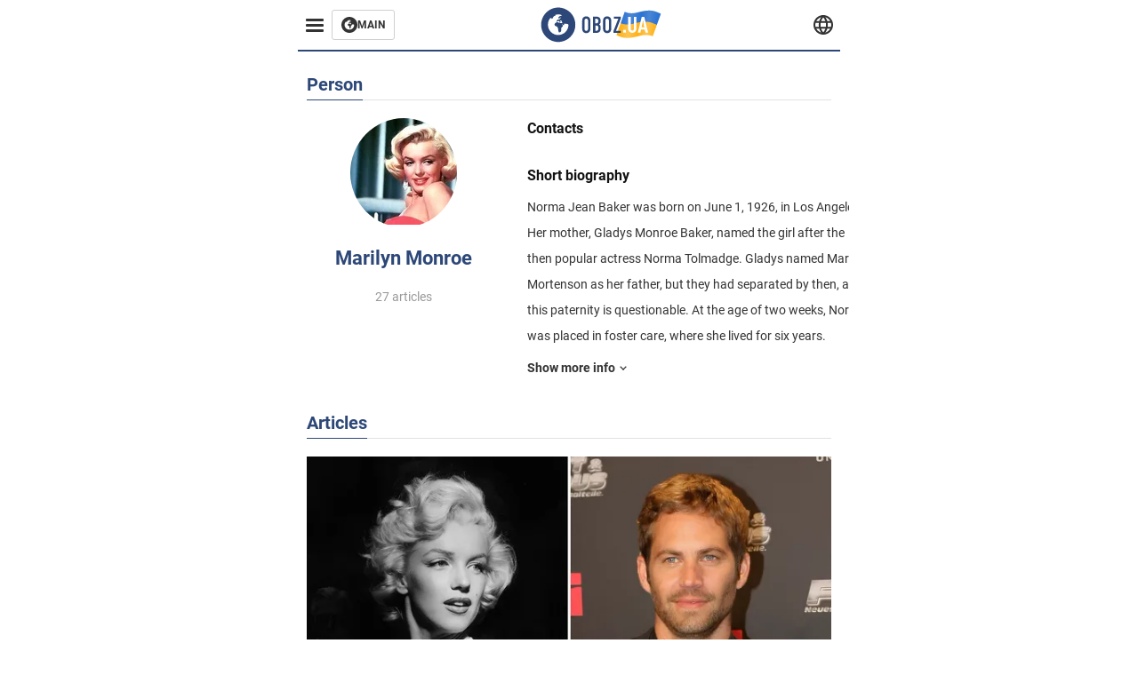

--- FILE ---
content_type: text/html; charset=utf-8
request_url: https://eng.obozrevatel.com/person-marilyn-monroe.html
body_size: 13813
content:
<!DOCTYPE html><html lang="en"><head><meta charSet="utf-8"><meta name="viewport" content="width=device-width, initial-scale=1.0, maximum-scale=1"><meta name="theme-color" content="#161A26"><link rel="dns-prefetch" href="//securepubads.g.doubleclick.net"><link rel="preconnect" href="//securepubads.g.doubleclick.net"><link rel="dns-prefetch" href="//cm.g.doubleclick.net"><link rel="preconnect" href="//cm.g.doubleclick.net"><title>Marilyn Monroe - latest news, biography, all publications | OBOZ.UA</title><meta name="description" content="Marilyn Monroe - latest news and biography ✔️ Read the all publications on the OBOZ.UA website ✔️ Only current events"><meta property="og:type" content="website"><meta property="og:title" content="Marilyn Monroe - latest news, biography, all publications | OBOZ.UA"><meta property="og:description" content="Marilyn Monroe - latest news and biography ✔️ Read the all publications on the OBOZ.UA website ✔️ Only current events"><meta property="og:site_name" content="OBOZ.UA"><meta property="og:image" content="https://i2.obozrevatel.com/news/2000/1/1/default.jpg?size=2010x1050"><meta property="og:image:type" content="image/jpg"><meta property="og:image:width" content="2010px"><meta property="og:image:height" content="1050px"><meta property="og:url" content="https://eng.obozrevatel.com/person-marilyn-monroe.html"><meta name="twitter:card" content="summary_large_image"><meta name="twitter:title" content="Marilyn Monroe - latest news, biography, all publications | OBOZ.UA"><meta name="twitter:description" content="Marilyn Monroe - latest news and biography ✔️ Read the all publications on the OBOZ.UA website ✔️ Only current events"><meta name="twitter:image" content="https://i2.obozrevatel.com/news/2000/1/1/default.jpg?size=2010x1050"><meta name="twitter:dnt" content="on"><link rel="canonical" href="https://eng.obozrevatel.com/person-marilyn-monroe.html"><link rel="alternate" hrefLang="en" href="https://eng.obozrevatel.com/person-marilyn-monroe.html"><link rel="alternate" hrefLang="pl" href="https://pol.obozrevatel.com/person-marilyn-monroe.html"><script type="application/ld+json">{"@context":"https://schema.org","@type":"BreadcrumbList","itemListElement":[{"@type":"ListItem","position":1,"item":{"@id":"https://eng.obozrevatel.com/","name":"OBOZ.UA"}},{"@type":"ListItem","position":2,"item":{"@id":"https://eng.obozrevatel.com/person-marilyn-monroe.html","name":"Marilyn Monroe"}}]}</script><script type="application/ld+json">{"@context":"https://schema.org","@type":"Person","name":"Marilyn Monroe","url":"https://eng.obozrevatel.com/person-marilyn-monroe.html","image":"https://i2.obozrevatel.com/person/2023/3/19/792011.jpg","jobTitle":null,"knowsAbout":"\r\n\tNorma Jean Baker was born on June 1, 1926, in Los Angeles. Her mother, Gladys Monroe Baker, named the girl after the then popular actress Norma Tolmadge. Gladys named Martin Mortenson as her father, but they had separated by then, and this paternity is questionable. At the age of two weeks, Norma was placed in foster care, where she lived for six years.\r\n\t\r\n\tOn June 19, 1942, Norma married Jim Daugherty, after which she dropped out of school and settled with him. A year after they married, he joined the merchant navy and Norma Jean went to work in an aircraft factory. Some time later she left the factory to pursue a career as a model. In late 1944, while Norma Jean was working at Radio Plain, an Army photographer showed up there to photograph women doing war work for a magazine to boost soldiers' morale. He offered to pose for her for $5 an hour, and Norma Jeane agreed. In 1988, &quot;Penthouse&quot; magazine published a sensational story that was found a film with erotic content, shot in 1944, with the participation of Norma. Subsequently, however, experts concluded that the girl on the tape, called &quot;Strip and a bottle of Coca-Cola,&quot; was not Marilyn. The actress later admitted that she made money as a &quot;call girl&quot; at the beginning of her time in Hollywood. On Christmas Eve 1945 Daugherty said she had to choose one thing: to shoot for magazines or be his wife. On September 13, 1946, they divorced.\r\n\t\r\n\tIn August 1946, she was promised a contract at the studio &quot;Twentieth Century Fox,&quot; where she was taken statistician. The studio and gave her the name by which she later became famous - Marilyn Monroe. The last name Monroe belonged to her grandmother.\r\n\t\r\n\tIn October 1948, released the film &quot;Choristers&quot;, created by the studio &quot;Columbia Pictures. It was the first film in which Marilyn spoke and sang. It was very bad, but her voice was highly acclaimed.\r\n\t\r\n\tSoon Marilyn receives a seven-year contract with the studio &quot;Twentieth Century Fox,&quot; and participate in the film &quot;The Asphalt Jungle&quot; in the title role. The teacher of dramatic art actress becomes famous in Hollywood emigrant from Germany (nevertheless known to all as a native of Russia) Natasha Leytess. The film was released in the summer of 1950 and was the birth of Marilyn as a movie actress. After that, she starred in several films in minor roles. Since things were very bad, Marilyn began to pose for calendars in the nude. But after a while a scandal broke out when someone saw a resemblance between the girl on the calendar and the famous actress. Around the same time Marilyn begins to use tranquilizers, prescribed at the time, studio doctors to all popular actors, which usually lead to their addiction.\r\n\t\r\n\tIn January 1954, she married baseball star Joe DiMaggio. This marriage lasted only nine months.\r\n\t\r\n\tIn March 1954, Marilyn received the &quot;Most Popular Actress&quot; award.\r\n\t\r\n\tAfter her marriage to Di Maggio, the film studio &quot;Twentieth Century Fox&quot; invited her to star in the musical &quot;There is no better business than show business.\r\n\t\r\n\tIn January 1955 Marilyn announced the creation of its own corporation, &quot;Marilyn Monroe Productions,&quot; in which she was president and majority owner.\r\n\t\r\n\tEven in 1950 Marilyn met with the playwright Arthur Miller, but then they broke up and met again in 1955. By that time he was divorced, and from an earlier marriage he had two children. In the summer of 1956, they were married. This marriage was the longest: they lived together for four and a half years and divorced on Jan. 20, 1961.\r\n\t\r\n\tIn 1951, Marilyn met John F. Kennedy, who later became president of the United States. From 1954 they entered into a love affair and were close until 1960. According to Robert Slatzer, who claims that he was Marilyn's secret spouse and confidant, all this time she kept a diary in which she recorded excerpts of conversations with John Kennedy. During his conversations with his friends, John would discuss political problems or explain this or that decision made by the government. Naturally, these conversations were not intended for the general public, but were an integral part of life. The diary may have contained compromising information about both the president and the politics of the country as a whole. The diary mysteriously disappeared after Marilyn's death. Meanwhile, those close to Marilyn claim that the only thing that unites Marilyn and Slatzer - photo, taken at the request of Slatzer, a member of the tour group, went to see the Niagara Falls, during the filming of &quot;Niagara&quot;, in which, at the request of Slatzer, the actress was shot with him in his arms. This picture - the only thing that can show Slatzer in confirmation of his acquaintance with Marilyn, and therefore obtained from it is unlikely to be reliable.\r\n\t\r\n\tMarilyn Monroe died August 4, 1962 in Brentwood (California) at the age of 36 years from a lethal dose of sleeping pills. There are five versions of the cause of her death:\r\n\t\r\n\t* murder committed by the secret service at the behest of the Kennedy brothers to avoid publicity about their sexual affairs; * murder committed by the mob; * drug overdose;* suicide; * tragic mistake by the actress's psychoanalyst, Ralph Greenson, who ordered the patient to take chloral hydrate shortly after taking Nembutal.\r\n\t\r\n\tWhat the true cause was is not known to this day.","sameAs":[]}</script><script>var _Oboz_News_pageType = "Person";</script><script>
                    var viewport = Math.floor(window.innerWidth / 50) * 50;
                    var notsyCmd = window.notsyCmd || [];
                    notsyCmd.push(function (){
                        window.notsyInit({
                            
                            "page":"homepage_desktop",
                            "targeting":[
                                ["pageType","person"],
                                ["platform","desktop"],
                                ["language", "en"],
                                ["domain", "eng.obozrevatel.com"],
                                ["viewport", viewport],
                                ["page_view_count", null],
                                ,
                                ,
                                ,
                                ,
                                ,
                            ].filter(Boolean)
                        })
                    })
                </script><link rel="preload" href="https://fonts.gstatic.com/s/roboto/v20/KFOkCnqEu92Fr1Mu51xMIzIFKw.woff2" as="font" type="font/woff2" crossOrigin="anonymous"><link rel="preload" href="https://fonts.gstatic.com/s/roboto/v20/KFOkCnqEu92Fr1Mu51xIIzI.woff2" as="font" type="font/woff2" crossOrigin="anonymous"><link rel="preload" href="https://fonts.gstatic.com/s/roboto/v20/KFOmCnqEu92Fr1Mu5mxKOzY.woff2" as="font" type="font/woff2" crossOrigin="anonymous"><link rel="preload" href="https://fonts.gstatic.com/s/roboto/v20/KFOmCnqEu92Fr1Mu4mxK.woff2" as="font" type="font/woff2" crossOrigin="anonymous"><link rel="preload" href="https://fonts.gstatic.com/s/roboto/v20/KFOlCnqEu92Fr1MmWUlfABc4EsA.woff2" as="font" type="font/woff2" crossOrigin="anonymous"><link rel="preload" href="https://fonts.gstatic.com/s/roboto/v20/KFOlCnqEu92Fr1MmWUlfBBc4.woff2" as="font" type="font/woff2" crossOrigin="anonymous"><link rel="preload" href="https://fonts.gstatic.com/s/ptsans/v16/jizaRExUiTo99u79D0KExQ.woff2" as="font" type="font/woff2" crossOrigin="anonymous"><link rel="preload" href="https://cdn2.obozrevatel.com/commons/index.min.css?v=965878200" as="style"><link rel="preload" href="https://cdn2.obozrevatel.com/commons/index.min.js?v=965878200" as="script"><link rel="preload" href="https://cdn2.obozrevatel.com/libs/lazyLoaderImage/index.min.js?v=965878200" as="script"><link rel="preload" href="https://securepubads.g.doubleclick.net/tag/js/gpt.js" as="script"><link rel="alternate" type="application/rss+xml" title="Obozrevatel | Latest news" href="https://eng.obozrevatel.com/api/media/out/rss/lastnews.xml"><link rel="shortcut icon" href="https://cdn2.obozrevatel.com/img/favicons/favicon.ico" type="image/x-icon"><link rel="apple-touch-icon" href="https://cdn2.obozrevatel.com/img/favicons/favicon-72x72.png"><link rel="apple-touch-icon" sizes="96x96" href="https://cdn2.obozrevatel.com/img/favicons/favicon-96x96.png"><link rel="apple-touch-icon" sizes="128x128" href="https://cdn2.obozrevatel.com/img/favicons/favicon-128x128.png"><link rel="apple-touch-icon" sizes="144x144" href="https://cdn2.obozrevatel.com/img/favicons/favicon-144x144.png"><link rel="apple-touch-icon-precomposed" href="https://cdn2.obozrevatel.com/img/favicons/favicon-72x72.png"><link rel="apple-touch-icon-precomposed" sizes="96x96" href="https://cdn2.obozrevatel.com/img/favicons/favicon-96x96.png"><link rel="apple-touch-icon-precomposed" sizes="128x128" href="https://cdn2.obozrevatel.com/img/favicons/favicon-128x128.png"><link rel="apple-touch-icon-precomposed" sizes="144x144" href="https://cdn2.obozrevatel.com/img/favicons/favicon-144x144.png"><link rel="stylesheet" href="https://cdn2.obozrevatel.com/commons/index.min.css?v=965878200"><script>var _Oboz_Core_env = "production";var _Oboz_context = {"cookie":{"cookie":"","parsedCookie":{},"newCookie":{"oboz_trafficSource":{"value":"direct","options":{"path":"/","max-age":1800,"domain":".obozrevatel.com"}},"oboz_userPageViewCount":{"value":"1","options":{"path":"/","max-age":1800,"domain":".obozrevatel.com"}}}},"httpRequestHeaders":{"host":"eng.obozrevatel.com","x-request-id":"86e4d11c2ba3118b68ba0dd4a060b12e","x-real-ip":"104.23.243.223","x-forwarded-for":"104.23.243.223","x-forwarded-host":"eng.obozrevatel.com","x-forwarded-port":"80","x-forwarded-proto":"http","x-forwarded-scheme":"http","x-scheme":"http","x-original-forwarded-for":"18.188.115.169","x-platform-device":"desktop","sec-fetch-site":"none","sec-fetch-mode":"navigate","accept-encoding":"gzip, br","sec-fetch-dest":"document","cf-ray":"9c494ca999b1cc78-CMH","sec-fetch-user":"?1","pragma":"no-cache","cache-control":"no-cache","upgrade-insecure-requests":"1","user-agent":"Mozilla/5.0 (Macintosh; Intel Mac OS X 10_15_7) AppleWebKit/537.36 (KHTML, like Gecko) Chrome/131.0.0.0 Safari/537.36; ClaudeBot/1.0; +claudebot@anthropic.com)","accept":"text/html,application/xhtml+xml,application/xml;q=0.9,image/webp,image/apng,*/*;q=0.8,application/signed-exchange;v=b3;q=0.9","cdn-loop":"cloudflare; loops=1","cf-connecting-ip":"18.188.115.169","cf-ipcountry":"US","cf-visitor":"{\"scheme\":\"https\"}"},"langCode":"en","languages":[],"platform":"desktop","url":"https://eng.obozrevatel.com/person-marilyn-monroe.html","defaultLangCode":"en","isAmp":false,"domain":"media","ampUrl":"","homeUrl":"https://eng.obozrevatel.com/","homeUrlDefault":"https://eng.obozrevatel.com/","pageUrls":{"en":{"url":"https://eng.obozrevatel.com/person-marilyn-monroe.html","rssLastNews":"https://eng.obozrevatel.com/api/media/out/rss/lastnews.xml"},"pl":{"url":"https://pol.obozrevatel.com/person-marilyn-monroe.html","rssLastNews":"https://pol.obozrevatel.com/api/media/out/rss/lastnews.xml"}}};</script></head><body><noscript><iframe height="0" width="0" style="display:none;visibility:hidden" src="https://www.googletagmanager.com/ns.html?id=GTM-5ZV62SC"></iframe></noscript><svg display="none"><symbol id="common-views" viewBox="-2 -2 32 21"><path fill="currentColor" d="M14,0C6.3,0,0,4.7,0,10.7a5.4,5.4,0,0,0,.3,1.9C1.2,8.8,5,5.7,10.1,4.5A7.2,7.2,0,0,0,7.4,10,6.8,6.8,0,0,0,14,17a6.8,6.8,0,0,0,6.6-7,7.3,7.3,0,0,0-2.5-5.5c4.9,1.1,8.8,4.3,9.8,8.1,0-.7.1-1.4.1-1.9C28,4.7,21.7,0,14,0Z"></path></symbol><symbol id="common-arrowLeft" viewBox="0 0 16 45"><path d="M12.4238 43.2222C12.8379 43.9394 13.7555 44.1854 14.4729 43.7712C15.1903 43.3571 15.436 42.4394 15.0219 41.7222L3.93988 22.5276L15.0254 3.32639C15.4398 2.60904 15.1937 1.69113 14.4765 1.27752C13.7593 0.863908 12.8419 1.1094 12.4275 1.82676L0.927643 21.7453C0.657071 22.2169 0.651494 22.8319 0.923831 23.3036L12.4238 43.2222Z" fill="currentColor"></path></symbol><symbol id="common-more" viewBox="0 0 25 24" fill="currentColor" xmlns="http://www.w3.org/2000/svg"><circle cx="4.66602" cy="12" r="2"></circle><circle cx="12.666" cy="12" r="2"></circle><circle cx="20.666" cy="12" r="2"></circle></symbol></svg><header class="header"><div class="header_warpp"><div class="header_menu"><div class="header_menuWrapp"><button class="header_menuBtn"><span class="header_menuIcon"></span></button><div class="btn_main"><div class="btn_mainIcon"><svg xmlns="http://www.w3.org/2000/svg" width="18" height="18" viewBox="0 0 18 18" fill="none"><path d="M8.99996 0C4.04036 0 0 4.019 0 9C0 13.981 4.04036 18 8.99996 18C13.9809 18 17.9999 13.9596 17.9999 9C18.0213 4.019 13.9809 0 8.99996 0ZM14.3871 9.23515C14.2375 12.0998 11.8859 14.3658 8.97858 14.3658C5.98572 14.3658 3.57005 11.9501 3.57005 8.95724C3.57005 7.78147 3.93347 6.69121 4.5748 5.81473C4.85271 5.42993 5.23751 5.38717 5.34439 5.40855C5.34439 5.40855 5.38715 5.49406 5.45128 5.6437C5.51541 5.79335 5.60092 5.87886 5.70781 5.87886C5.85745 5.87886 5.98572 5.72922 6.11399 5.42993C6.26363 5.04513 6.45603 4.7886 6.62705 4.63895C6.81945 4.48931 6.99047 4.38242 7.18286 4.31829C7.247 4.29691 7.31113 4.29691 7.37526 4.27553C7.46077 4.25416 7.5249 4.2114 7.5249 4.16865C7.5249 4.06176 7.48215 3.97625 7.37526 3.89074C7.82419 3.69834 8.40139 3.59145 9.08547 3.59145C9.70542 3.59145 10.0475 3.67696 10.0475 3.67696C10.5178 3.80523 10.8598 4.019 10.8384 4.16865C10.8171 4.31829 10.6033 4.4038 10.3681 4.36104C10.133 4.31829 9.7268 4.51069 9.47026 4.74584C9.21373 4.981 9.04271 5.28028 9.08547 5.38717C9.12822 5.49406 9.23511 5.62233 9.27787 5.62233C9.342 5.6437 9.40613 5.70784 9.44889 5.77197C9.49164 5.8361 9.57715 5.85748 9.61991 5.81473C9.68404 5.77197 9.7268 5.66508 9.70542 5.53682C9.70542 5.42993 9.81231 5.23753 9.96195 5.13064C10.1116 5.02375 10.2185 5.08789 10.2185 5.28028C10.2185 5.47268 10.133 5.72922 10.0261 5.8361C9.94057 5.96437 9.68404 6.13539 9.47026 6.2209C9.25649 6.30641 8.59378 6.19952 8.42276 6.43468C8.31588 6.58432 8.65792 6.73397 8.44414 6.84085C8.31588 6.90499 8.16623 6.84086 8.1021 6.96912C8.03797 7.09739 7.99521 7.33254 8.1021 7.41805C8.23036 7.54632 8.61516 7.3753 8.63654 7.22565C8.65792 7.05463 8.80756 7.05463 8.91445 7.07601C9.02133 7.09739 9.17098 7.05463 9.23511 6.9905C9.29924 6.92637 9.44889 6.92637 9.5344 6.9905C9.61991 7.05463 9.74817 7.20428 9.76955 7.33254C9.81231 7.43943 9.83368 7.52494 9.68404 7.61045C9.61991 7.65321 9.64128 7.71734 9.70542 7.73872C9.76955 7.78147 9.96195 7.7601 10.0261 7.71734C10.0902 7.67458 10.133 7.54632 10.1543 7.48218C10.1757 7.41805 10.2826 7.46081 10.3467 7.43943C10.4109 7.39667 10.3681 7.3753 10.2826 7.24703C10.1757 7.11876 9.98333 7.07601 9.96195 6.84085C9.94057 6.75534 10.1543 6.73397 10.3681 6.73397C10.5605 6.73397 10.7743 6.94774 10.8171 7.20428C10.8598 7.46081 10.9667 7.65321 11.0522 7.65321C11.1377 7.65321 11.1377 8.08076 10.9881 8.12352C10.8384 8.16627 10.4964 8.18765 10.2185 8.10214C9.7268 7.97387 9.1496 7.84561 8.97858 7.82423C8.78618 7.80285 8.63654 7.65321 8.4869 7.63183C8.18761 7.58907 7.82419 7.90974 7.82419 7.90974C7.43939 8.038 7.18286 8.31591 7.11873 8.55107C7.07598 8.78622 7.09735 9.12827 7.16149 9.29929C7.22562 9.47031 7.52491 9.66271 7.80281 9.72684C8.08072 9.79097 8.50827 10.133 8.7648 10.4964C8.9572 11.266 9.04271 11.9074 9.04271 11.9074C9.10685 12.399 9.25649 12.8694 9.40613 12.9549C9.55577 13.0618 10.1971 12.9121 10.4109 12.4846C10.646 12.057 10.5605 10.9026 10.6247 10.6675C10.6888 10.4537 11.3301 9.962 11.3729 9.74822C11.4156 9.55582 11.3301 9.27791 11.3301 9.27791C11.1377 8.82898 11.0094 8.44418 11.0522 8.4228C11.095 8.40143 11.2232 8.59382 11.3301 8.87173C11.437 9.12827 11.7149 9.29929 11.9073 9.21378C12.1211 9.12827 12.1425 8.82898 11.9928 8.50831C12.4845 8.46556 12.9762 8.46556 13.4037 8.50831C13.8313 8.55107 14.1947 8.72209 14.2802 8.8076C14.3871 9.08551 14.3871 9.23515 14.3871 9.23515Z" fill="#333333"></path></svg></div><div class="btn_mainTitle">MAIN</div><a class="btn_mainLink" href="https://www.obozrevatel.com/" target="_blank"></a></div></div><nav class="header_menuNav"><div class="header_menuList"><div class="header_menuLogo"><a class="header_menuLogoLink" href="https://eng.obozrevatel.com/"></a><img class="header_menuLogoImg" src="https://cdn2.obozrevatel.com/img/Logo_Blue_Flag.svg" alt="logo"></div></div></nav></div><div class="header_content"><div class="header_logo"><img src="https://cdn2.obozrevatel.com/img/Logo_Blue_Flag.svg" alt="logo"><a class="header_logoLink" href="https://eng.obozrevatel.com/"></a></div><nav class="header_lineMenu adaptiveLine --default"><div class="header_lineMenuItems adaptiveLine_items"></div><div class="header_lineMenuNavItemMore adaptiveLine_more header_lineMenuNavItem"><div class="navItemMore moreBtn opener"><div class="icon --icon-more"><svg xmlns="http://www.w3.org/2000/svg" version="1.1" preserveAspectRatio="xMinYMin" fill="none"><use href="#common-more"></use></svg></div></div><div class="navItemMore_items more_items"></div></div></nav></div><div class="header_lang "><div class="header_langBtn"><div class="socialIcon --planet"><svg width="22" height="22" viewBox="0 0 22 22" fill="none" xmlns="http://www.w3.org/2000/svg"><g clip-path="url(#clip0_225_1412)"><path fill-rule="evenodd" clip-rule="evenodd" d="M4.63095 2.03241C6.49216 0.711213 8.71814 0.00146484 11.0006 0.00146484C13.2831 0.00146484 15.5091 0.711213 17.3703 2.03241C19.2315 3.35361 20.6358 5.22086 21.3887 7.37557L21.3888 7.37582C21.7854 8.51164 22.0002 9.73187 22.0002 10.9998H20.9625L22.0002 10.9986C22.0002 10.999 22.0002 10.9994 22.0002 10.9998C22.0015 12.2336 21.7949 13.4589 21.3891 14.6241L21.3887 14.6251C20.6358 16.7798 19.2315 18.6471 17.3703 19.9683C15.5091 21.2895 13.2831 21.9992 11.0006 21.9992C8.71814 21.9992 6.49216 21.2895 4.63095 19.9683C2.76975 18.6471 1.36543 16.7798 0.612508 14.6251L0.612137 14.624C0.206389 13.4588 -0.000218116 12.2336 0.000981759 10.9998C-0.000152653 9.76628 0.206461 8.54143 0.612157 7.37657L0.612508 7.37557C1.36543 5.22086 2.76975 3.35361 4.63095 2.03241ZM11.0006 2.07687C9.14862 2.07687 7.34247 2.65275 5.83229 3.72477C4.73582 4.50311 3.83478 5.51502 3.18957 6.68018H18.8117C18.1664 5.51502 17.2654 4.50311 16.1689 3.72477C14.6588 2.65275 12.8526 2.07687 11.0006 2.07687ZM2.36101 8.75558C2.17151 9.48722 2.07561 10.241 2.07638 10.9987V11.0009C2.07557 11.759 2.17148 12.5131 2.36105 13.2451H19.6402C19.8298 12.5131 19.9257 11.759 19.9248 11.0009V10.9998C19.9248 10.2234 19.826 9.47148 19.6405 8.75558H2.36101ZM18.8117 15.3205C18.1664 16.4856 17.2654 17.4976 16.1689 18.2759C14.6588 19.3479 12.8526 19.9238 11.0006 19.9238C9.14862 19.9238 7.34247 19.3479 5.83229 18.2759C4.73582 17.4976 3.83478 16.4856 3.18957 15.3205H18.8117Z" fill="#333333"></path><path fill-rule="evenodd" clip-rule="evenodd" d="M11.0005 0.000488281C11.2757 0.000488281 11.5397 0.109817 11.7343 0.304424C17.6407 6.21087 17.6407 15.7894 11.7343 21.6958C11.5397 21.8904 11.2757 21.9997 11.0005 21.9997C10.7253 21.9997 10.4614 21.8904 10.2667 21.6958C4.3603 15.7894 4.3603 6.21087 10.2667 0.304424C10.4614 0.109817 10.7253 0.000488281 11.0005 0.000488281ZM11.0005 2.56826C15.1181 7.42239 15.1181 14.5778 11.0005 19.432C6.88292 14.5778 6.88292 7.42239 11.0005 2.56826Z" fill="#333333"></path></g><defs><clipPath id="clip0_225_1412"><rect width="22" height="22" fill="white"></rect></clipPath></defs></svg></div></div><div class="header_langList"><div class="header_langItem"><a class="header_langLink" href="https://pol.obozrevatel.com/person-marilyn-monroe.html"></a><span class="header_langTitle">Polski</span></div><div class="header_langItem"><a class="header_langLink" href="https://www.obozrevatel.com/rus/"></a><span class="header_langTitle">русский</span></div><div class="header_langItem"><a class="header_langLink" href="https://www.obozrevatel.com/"></a><span class="header_langTitle">Українська</span></div></div></div></div></header><main class="main"><aside class="asideBanner"><div class="asideBanner_item"></div></aside><div class="main_content"><div class="sectionCol"><div class="sectionCol_item"><div class="personInfo"><article class="sectionHeding"><h2 class="sectionHeding_h2">Person</h2></article><div class="personInfo_container"><div class="personInfo_block"><div class="personInfo_img"><img src="https://i2.obozrevatel.com/person/2023/3/19/792011.jpg?size=120x120" alt="Marilyn Monroe"></div><h1 class="personInfo_name">Marilyn Monroe</h1><div class="personInfo_desc"></div><div class="personInfo_desc">27 articles</div></div><div class="personInfo_block"><div class="personInfo_title">Contacts</div><div class="personInfo_social"></div><div class="personInfo_biography">Short biography</div><div class="personInfo_text"><p>
	Norma Jean Baker was born on June 1, 1926, in Los Angeles. Her mother, Gladys Monroe Baker, named the girl after the then popular actress Norma Tolmadge. Gladys named Martin Mortenson as her father, but they had separated by then, and this paternity is questionable. At the age of two weeks, Norma was placed in foster care, where she lived for six years.<br>
	<br>
	On June 19, 1942, Norma married Jim Daugherty, after which she dropped out of school and settled with him. A year after they married, he joined the merchant navy and Norma Jean went to work in an aircraft factory. Some time later she left the factory to pursue a career as a model. In late 1944, while Norma Jean was working at Radio Plain, an Army photographer showed up there to photograph women doing war work for a magazine to boost soldiers' morale. He offered to pose for her for $5 an hour, and Norma Jeane agreed. In 1988, &quot;Penthouse&quot; magazine published a sensational story that was found a film with erotic content, shot in 1944, with the participation of Norma. Subsequently, however, experts concluded that the girl on the tape, called &quot;Strip and a bottle of Coca-Cola,&quot; was not Marilyn. The actress later admitted that she made money as a &quot;call girl&quot; at the beginning of her time in Hollywood. On Christmas Eve 1945 Daugherty said she had to choose one thing: to shoot for magazines or be his wife. On September 13, 1946, they divorced.<br>
	<br>
	In August 1946, she was promised a contract at the studio &quot;Twentieth Century Fox,&quot; where she was taken statistician. The studio and gave her the name by which she later became famous - Marilyn Monroe. The last name Monroe belonged to her grandmother.<br>
	<br>
	In October 1948, released the film &quot;Choristers&quot;, created by the studio &quot;Columbia Pictures. It was the first film in which Marilyn spoke and sang. It was very bad, but her voice was highly acclaimed.<br>
	<br>
	Soon Marilyn receives a seven-year contract with the studio &quot;Twentieth Century Fox,&quot; and participate in the film &quot;The Asphalt Jungle&quot; in the title role. The teacher of dramatic art actress becomes famous in Hollywood emigrant from Germany (nevertheless known to all as a native of Russia) Natasha Leytess. The film was released in the summer of 1950 and was the birth of Marilyn as a movie actress. After that, she starred in several films in minor roles. Since things were very bad, Marilyn began to pose for calendars in the nude. But after a while a scandal broke out when someone saw a resemblance between the girl on the calendar and the famous actress. Around the same time Marilyn begins to use tranquilizers, prescribed at the time, studio doctors to all popular actors, which usually lead to their addiction.<br>
	<br>
	In January 1954, she married baseball star Joe DiMaggio. This marriage lasted only nine months.<br>
	<br>
	In March 1954, Marilyn received the &quot;Most Popular Actress&quot; award.<br>
	<br>
	After her marriage to Di Maggio, the film studio &quot;Twentieth Century Fox&quot; invited her to star in the musical &quot;There is no better business than show business.<br>
	<br>
	In January 1955 Marilyn announced the creation of its own corporation, &quot;Marilyn Monroe Productions,&quot; in which she was president and majority owner.<br>
	<br>
	Even in 1950 Marilyn met with the playwright Arthur Miller, but then they broke up and met again in 1955. By that time he was divorced, and from an earlier marriage he had two children. In the summer of 1956, they were married. This marriage was the longest: they lived together for four and a half years and divorced on Jan. 20, 1961.<br>
	<br>
	In 1951, Marilyn met John F. Kennedy, who later became president of the United States. From 1954 they entered into a love affair and were close until 1960. According to Robert Slatzer, who claims that he was Marilyn's secret spouse and confidant, all this time she kept a diary in which she recorded excerpts of conversations with John Kennedy. During his conversations with his friends, John would discuss political problems or explain this or that decision made by the government. Naturally, these conversations were not intended for the general public, but were an integral part of life. The diary may have contained compromising information about both the president and the politics of the country as a whole. The diary mysteriously disappeared after Marilyn's death. Meanwhile, those close to Marilyn claim that the only thing that unites Marilyn and Slatzer - photo, taken at the request of Slatzer, a member of the tour group, went to see the Niagara Falls, during the filming of &quot;Niagara&quot;, in which, at the request of Slatzer, the actress was shot with him in his arms. This picture - the only thing that can show Slatzer in confirmation of his acquaintance with Marilyn, and therefore obtained from it is unlikely to be reliable.<br>
	<br>
	Marilyn Monroe died August 4, 1962 in Brentwood (California) at the age of 36 years from a lethal dose of sleeping pills. There are five versions of the cause of her death:<br>
	<br>
	* murder committed by the secret service at the behest of the Kennedy brothers to avoid publicity about their sexual affairs; * murder committed by the mob; * drug overdose;* suicide; * tragic mistake by the actress's psychoanalyst, Ralph Greenson, who ordered the patient to take chloral hydrate shortly after taking Nembutal.<br>
	<br>
	What the true cause was is not known to this day.</p></div><div class="personInfo_btnMore"><span> Show more info </span><svg class="showMore_btnArrow" width="18" height="18" viewBox="0 0 18 18" fill="none" xmlns="http://www.w3.org/2000/svg"><rect x="12.8184" y="8.09961" width="5.4" height="1.34764" transform="rotate(135 12.8184 8.09961)" fill="#333333"></rect><rect x="9" y="11.918" width="5.4" height="1.34772" transform="rotate(-135 9 11.918)" fill="#333333"></rect></svg></div></div></div></div><div class="section --list"><article class="sectionHeding"><h2 class="sectionHeding_h2">Articles</h2></article><div class="section_list"><div class="section_item "><div class="card --extraLarge --textCenter"><div class="card_img"><picture class="card_picture"><source media="(max-width:768px)" srcSet="https://i2.obozrevatel.com/news/2024/10/20/filestoragetemp-1-1.png?size=345x163"><source media="(max-width:1320px)" srcSet="https://i2.obozrevatel.com/news/2024/10/20/filestoragetemp-1-1.png?size=630x299"><img src="https://i2.obozrevatel.com/news/2024/10/20/filestoragetemp-1-1.png?size=750x356" alt="From Marilyn Monroe to Paul Walker: 5 actors who died before completing their last movie" loading="lazy"></picture><a class="card_imgLink" href="https://eng.obozrevatel.com/section-news/news-from-marilyn-monroe-to-paul-walker-5-actors-who-died-before-completing-their-last-movie-20-10-2024.html"></a></div><div class="card_content"><h2 class="card_title"><a class="card_titleLink" href="https://eng.obozrevatel.com/section-news/news-from-marilyn-monroe-to-paul-walker-5-actors-who-died-before-completing-their-last-movie-20-10-2024.html">From Marilyn Monroe to Paul Walker: 5 actors who died before completing their last movie</a></h2><div class="card_desc"> Some of them were replaced by stunt doubles (but the audience didn't notice it thanks to CGI) </div><div class="card_info"><div class="card_label"><a class="card_labelLink" href="https://eng.obozrevatel.com/section-news/">News</a></div><time class="card_time">20.10.2024 15:31</time><div class="reaction"></div></div></div></div></div><div class="section_item "><div class="card --horizontal"><div class="card_img"><picture class="card_picture"><source media="(max-width:768px)" srcSet="https://i2.obozrevatel.com/news/2024/10/11/mycollages-5.jpg?size=345x163"><source media="(max-width:1320px)" srcSet="https://i2.obozrevatel.com/news/2024/10/11/mycollages-5.jpg?size=300x142"><img src="https://i2.obozrevatel.com/news/2024/10/11/mycollages-5.jpg?size=360x171" alt="Top 5 hotels from cult movies worth visiting at least once in your life. Photo" loading="lazy"></picture><a class="card_imgLink" href="https://eng.obozrevatel.com/section-news/news-top-5-hotels-from-cult-movies-worth-visiting-at-least-once-in-your-life-photo-11-10-2024.html"></a></div><div class="card_content"><h2 class="card_title"><a class="card_titleLink" href="https://eng.obozrevatel.com/section-news/news-top-5-hotels-from-cult-movies-worth-visiting-at-least-once-in-your-life-photo-11-10-2024.html">Top 5 hotels from cult movies worth visiting at least once in your life. Photo</a></h2><div class="card_info"><div class="card_label"><a class="card_labelLink" href="https://eng.obozrevatel.com/section-news/">News</a></div><time class="card_time">11.10.2024 14:04</time><div class="reaction"></div></div></div></div></div><div class="section_item "><div class="card --horizontal"><div class="card_img"><picture class="card_picture"><source media="(max-width:768px)" srcSet="https://i2.obozrevatel.com/news/2024/10/9/kollazh.jpg?size=345x163"><source media="(max-width:1320px)" srcSet="https://i2.obozrevatel.com/news/2024/10/9/kollazh.jpg?size=300x142"><img src="https://i2.obozrevatel.com/news/2024/10/9/kollazh.jpg?size=360x171" alt="From Audrey Hepburn to Marilyn Monroe: what the most beautiful actresses of the XX century looked like. Photo" loading="lazy"></picture><a class="card_imgLink" href="https://eng.obozrevatel.com/section-news/news-from-audrey-hepburn-to-marilyn-monroe-what-the-most-beautiful-actresses-of-the-xx-century-looked-like-photo-09-10-2024.html"></a></div><div class="card_content"><h2 class="card_title"><a class="card_titleLink" href="https://eng.obozrevatel.com/section-news/news-from-audrey-hepburn-to-marilyn-monroe-what-the-most-beautiful-actresses-of-the-xx-century-looked-like-photo-09-10-2024.html">From Audrey Hepburn to Marilyn Monroe: what the most beautiful actresses of the XX century looked like. Photo</a></h2><div class="card_info"><div class="card_label"><a class="card_labelLink" href="https://eng.obozrevatel.com/section-news/">News</a></div><time class="card_time">09.10.2024 12:40</time><div class="reaction"></div></div></div></div></div><div class="section_item "><div class="card --horizontal"><div class="card_img"><picture class="card_picture"><source media="(max-width:768px)" srcSet="https://i2.obozrevatel.com/news/2024/9/16/monro.jpg?size=345x163"><source media="(max-width:1320px)" srcSet="https://i2.obozrevatel.com/news/2024/9/16/monro.jpg?size=300x142"><img src="https://i2.obozrevatel.com/news/2024/9/16/monro.jpg?size=360x171" alt="Marilyn Monroe&#039;s quick breakfast recipe" loading="lazy"></picture><a class="card_imgLink" href="https://ls-eng.obozrevatel.com/section-ls-food/news-marilyn-monroes-favorite-breakfast-recipe-in-2-minutes-16-09-2024.html"></a></div><div class="card_content"><h2 class="card_title"><a class="card_titleLink" href="https://ls-eng.obozrevatel.com/section-ls-food/news-marilyn-monroes-favorite-breakfast-recipe-in-2-minutes-16-09-2024.html">Marilyn Monroe's favorite breakfast recipe in 2 minutes</a></h2><div class="card_info"><div class="card_label"><a class="card_labelLink" href="https://ls-eng.obozrevatel.com/section-ls-food/">LS Food</a></div><time class="card_time">16.09.2024 14:14</time><div class="reaction"></div></div></div></div></div><div class="section_item"><aside class="banner --size_330x280"><div class="banner_title">ADVERTISIMENT</div><div class="OBZ_ITC_300"></div></aside></div><div class="section_item "><div class="card --horizontal"><div class="card_img"><picture class="card_picture"><source media="(max-width:768px)" srcSet="https://i2.obozrevatel.com/news/2024/8/4/gettyimages-51790302.jpg?size=345x163"><source media="(max-width:1320px)" srcSet="https://i2.obozrevatel.com/news/2024/8/4/gettyimages-51790302.jpg?size=300x142"><img src="https://i2.obozrevatel.com/news/2024/8/4/gettyimages-51790302.jpg?size=360x171" alt="A smart woman perceived as frivolous flirt: why people hated Marilyn Monroe and what her first Playboy cover looked like" loading="lazy"></picture><a class="card_imgLink" href="https://eng.obozrevatel.com/section-entertainment/news-a-smart-woman-perceived-as-frivolous-flirt-why-people-hated-marilyn-monroe-and-what-her-first-playboy-cover-looked-like-04-08-2024.html"></a></div><div class="card_content"><h2 class="card_title"><a class="card_titleLink" href="https://eng.obozrevatel.com/section-entertainment/news-a-smart-woman-perceived-as-frivolous-flirt-why-people-hated-marilyn-monroe-and-what-her-first-playboy-cover-looked-like-04-08-2024.html">A smart woman perceived as frivolous flirt: why people hated Marilyn Monroe and what her first Playboy cover looked like</a></h2><div class="card_info"><div class="card_label"><a class="card_labelLink" href="https://eng.obozrevatel.com/section-entertainment/">Entertainment</a></div><time class="card_time">04.08.2024 09:59</time><div class="reaction"></div></div></div></div></div><div class="section_item "><div class="card --horizontal"><div class="card_img"><picture class="card_picture"><source media="(max-width:768px)" srcSet="https://i2.obozrevatel.com/news/2024/6/20/filestoragetemp-2024-06-20t154027-159.jpg?size=345x163"><source media="(max-width:1320px)" srcSet="https://i2.obozrevatel.com/news/2024/6/20/filestoragetemp-2024-06-20t154027-159.jpg?size=300x142"><img src="https://i2.obozrevatel.com/news/2024/6/20/filestoragetemp-2024-06-20t154027-159.jpg?size=360x171" alt="Thanks to the TV series &quot;The Bridgertons&quot;. The lingerie worn by Marilyn Monroe and women in the 90s suddenly came back into fashion" loading="lazy"></picture><a class="card_imgLink" href="https://ls-eng.obozrevatel.com/section-lady-ls/news-thanks-to-the-tv-series-the-bridgertons-the-lingerie-worn-by-marilyn-monroe-and-women-in-the-90s-suddenly-came-back-into-fashion-20-06-2024.html"></a></div><div class="card_content"><h2 class="card_title"><a class="card_titleLink" href="https://ls-eng.obozrevatel.com/section-lady-ls/news-thanks-to-the-tv-series-the-bridgertons-the-lingerie-worn-by-marilyn-monroe-and-women-in-the-90s-suddenly-came-back-into-fashion-20-06-2024.html">Thanks to the TV series "The Bridgertons". The lingerie worn by Marilyn Monroe and women in the 90s suddenly came back into fashion</a></h2><div class="card_info"><div class="card_label"><a class="card_labelLink" href="https://ls-eng.obozrevatel.com/section-lady-ls/">Lady </a></div><time class="card_time">20.06.2024 18:34</time><div class="reaction"></div></div></div></div></div><div class="section_item "><div class="card --horizontal"><div class="card_img"><picture class="card_picture"><source media="(max-width:768px)" srcSet="https://i2.obozrevatel.com/news/2024/6/18/filestoragetemp-2024-06-17t172529-481.jpg?size=345x163"><source media="(max-width:1320px)" srcSet="https://i2.obozrevatel.com/news/2024/6/18/filestoragetemp-2024-06-17t172529-481.jpg?size=300x142"><img src="https://i2.obozrevatel.com/news/2024/6/18/filestoragetemp-2024-06-17t172529-481.jpg?size=360x171" alt="&quot;I always knew who killed her&quot;. Resonant facts about Marilyn Monroe&#039;s death have become known" loading="lazy"></picture><a class="card_imgLink" href="https://eng.obozrevatel.com/section-entertainment/news-i-always-knew-who-killed-her-resonant-facts-about-marilyn-monroes-death-have-become-known-18-06-2024.html"></a></div><div class="card_content"><h2 class="card_title"><a class="card_titleLink" href="https://eng.obozrevatel.com/section-entertainment/news-i-always-knew-who-killed-her-resonant-facts-about-marilyn-monroes-death-have-become-known-18-06-2024.html">"I always knew who killed her". Resonant facts about Marilyn Monroe's death have become known</a></h2><div class="card_info"><div class="card_label"><a class="card_labelLink" href="https://eng.obozrevatel.com/section-entertainment/">Entertainment</a></div><time class="card_time">18.06.2024 09:37</time><div class="reaction"></div></div></div></div></div><div class="section_item "><div class="card --horizontal"><div class="card_img"><picture class="card_picture"><source media="(max-width:768px)" srcSet="https://i2.obozrevatel.com/news/2024/6/1/fotoram-io-3.jpg?size=345x163"><source media="(max-width:1320px)" srcSet="https://i2.obozrevatel.com/news/2024/6/1/fotoram-io-3.jpg?size=300x142"><img src="https://i2.obozrevatel.com/news/2024/6/1/fotoram-io-3.jpg?size=360x171" alt="She made drones and experienced pregnancy loss several times: 5 little-known facts about Marilyn Monroe. Photo" loading="lazy"></picture><a class="card_imgLink" href="https://eng.obozrevatel.com/section-entertainment/news-she-made-drones-and-experienced-pregnancy-loss-several-times-5-little-known-facts-about-marilyn-monroe-photo-01-06-2024.html"></a></div><div class="card_content"><h2 class="card_title"><a class="card_titleLink" href="https://eng.obozrevatel.com/section-entertainment/news-she-made-drones-and-experienced-pregnancy-loss-several-times-5-little-known-facts-about-marilyn-monroe-photo-01-06-2024.html">She made drones and experienced pregnancy loss several times: 5 little-known facts about Marilyn Monroe. Photo</a></h2><div class="card_info"><div class="card_label"><a class="card_labelLink" href="https://eng.obozrevatel.com/section-entertainment/">Entertainment</a></div><time class="card_time">01.06.2024 12:21</time><div class="reaction"></div></div></div></div></div><div class="section_item "><div class="card --horizontal"><div class="card_img"><picture class="card_picture"><source media="(max-width:768px)" srcSet="https://i2.obozrevatel.com/news/2024/5/22/fotoram-io-5.jpg?size=345x163"><source media="(max-width:1320px)" srcSet="https://i2.obozrevatel.com/news/2024/5/22/fotoram-io-5.jpg?size=300x142"><img src="https://i2.obozrevatel.com/news/2024/5/22/fotoram-io-5.jpg?size=360x171" alt="Marilyn Monroe&#039;s fashionable techniques that you will want to repeat: how the style icon of old Hollywood dressed. Photo." loading="lazy"></picture><a class="card_imgLink" href="https://ls-eng.obozrevatel.com/section-lady-ls/news-marilyn-monroes-fashionable-techniques-that-you-will-want-to-repeat-how-the-style-icon-of-old-hollywood-dressed-photo-22-05-2024.html"></a></div><div class="card_content"><h2 class="card_title"><a class="card_titleLink" href="https://ls-eng.obozrevatel.com/section-lady-ls/news-marilyn-monroes-fashionable-techniques-that-you-will-want-to-repeat-how-the-style-icon-of-old-hollywood-dressed-photo-22-05-2024.html">Marilyn Monroe's fashionable techniques that you will want to repeat: how the style icon of old Hollywood dressed. Photo.</a></h2><div class="card_info"><div class="card_label"><a class="card_labelLink" href="https://ls-eng.obozrevatel.com/section-lady-ls/">Lady </a></div><time class="card_time">22.05.2024 12:52</time><div class="reaction"></div></div></div></div></div><div class="section_item"><aside class="banner --size_330x280"><div class="banner_title">ADVERTISIMENT</div><div class="OBZ_ITC_300"></div></aside></div><div class="section_item "><div class="card --horizontal"><div class="card_img"><picture class="card_picture"><source media="(max-width:768px)" srcSet="https://i2.obozrevatel.com/news/2024/4/3/filestoragetemp-2024-04-03t163714-589.jpg?size=345x163"><source media="(max-width:1320px)" srcSet="https://i2.obozrevatel.com/news/2024/4/3/filestoragetemp-2024-04-03t163714-589.jpg?size=300x142"><img src="https://i2.obozrevatel.com/news/2024/4/3/filestoragetemp-2024-04-03t163714-589.jpg?size=360x171" alt="A Marilyn Monroe fan paid $200,000 to be buried next to the star" loading="lazy"></picture><a class="card_imgLink" href="https://eng.obozrevatel.com/section-entertainment/news-a-marilyn-monroe-fan-paid-200000-to-be-buried-next-to-the-star-03-04-2024.html"></a></div><div class="card_content"><h2 class="card_title"><a class="card_titleLink" href="https://eng.obozrevatel.com/section-entertainment/news-a-marilyn-monroe-fan-paid-200000-to-be-buried-next-to-the-star-03-04-2024.html">A Marilyn Monroe fan paid $200,000 to be buried next to the star</a></h2><div class="card_info"><div class="card_label"><a class="card_labelLink" href="https://eng.obozrevatel.com/section-entertainment/">Entertainment</a></div><time class="card_time">03.04.2024 19:10</time><div class="reaction"></div></div></div></div></div><div class="section_item "><div class="card --horizontal"><div class="card_img"><picture class="card_picture"><source media="(max-width:768px)" srcSet="https://i2.obozrevatel.com/news/2024/3/7/filestoragetemp-1-3888x1848.jpg?size=345x163"><source media="(max-width:1320px)" srcSet="https://i2.obozrevatel.com/news/2024/3/7/filestoragetemp-1-3888x1848.jpg?size=300x142"><img src="https://i2.obozrevatel.com/news/2024/3/7/filestoragetemp-1-3888x1848.jpg?size=360x171" alt="From Chanel No. 5 to Givenchy: 5 exquisite perfumes worn by Marilyn Monroe, Audrey Hepburn and other beauty icons of the 20th century" loading="lazy"></picture><a class="card_imgLink" href="https://eng.obozrevatel.com/section-news/news-from-chanel-no-5-to-givenchy-5-exquisite-perfumes-worn-by-marilyn-monroe-audrey-hepburn-and-other-beauty-icons-of-the-20th-century-07-03-2024.html"></a></div><div class="card_content"><h2 class="card_title"><a class="card_titleLink" href="https://eng.obozrevatel.com/section-news/news-from-chanel-no-5-to-givenchy-5-exquisite-perfumes-worn-by-marilyn-monroe-audrey-hepburn-and-other-beauty-icons-of-the-20th-century-07-03-2024.html">From Chanel No. 5 to Givenchy: 5 exquisite perfumes worn by Marilyn Monroe, Audrey Hepburn and other beauty icons of the 20th century</a></h2><div class="card_info"><div class="card_label"><a class="card_labelLink" href="https://eng.obozrevatel.com/section-news/">News</a></div><time class="card_time">07.03.2024 11:05</time><div class="reaction"></div></div></div></div></div><div class="section_item "><div class="card --horizontal"><div class="card_img"><picture class="card_picture"><source media="(max-width:768px)" srcSet="https://i2.obozrevatel.com/news/2024/2/16/fotoram-io1.jpg?size=345x163"><source media="(max-width:1320px)" srcSet="https://i2.obozrevatel.com/news/2024/2/16/fotoram-io1.jpg?size=300x142"><img src="https://i2.obozrevatel.com/news/2024/2/16/fotoram-io1.jpg?size=360x171" alt="From Marilyn Monroe to Rita Ora: 5 most scandalous dresses in fashion history. Photo." loading="lazy"></picture><a class="card_imgLink" href="https://eng.obozrevatel.com/section-news/news-from-marilyn-monroe-to-rita-ora-5-most-scandalous-dresses-in-fashion-history-photo-16-02-2024.html"></a></div><div class="card_content"><h2 class="card_title"><a class="card_titleLink" href="https://eng.obozrevatel.com/section-news/news-from-marilyn-monroe-to-rita-ora-5-most-scandalous-dresses-in-fashion-history-photo-16-02-2024.html">From Marilyn Monroe to Rita Ora: 5 most scandalous dresses in fashion history. Photo.</a></h2><div class="card_info"><div class="card_label"><a class="card_labelLink" href="https://eng.obozrevatel.com/section-news/">News</a></div><time class="card_time">16.02.2024 12:56</time><div class="reaction"></div></div></div></div></div><div class="section_item "><div class="card --horizontal"><div class="card_img"><picture class="card_picture"><source media="(max-width:768px)" srcSet="https://i2.obozrevatel.com/news/2023/12/19/filestoragetemp-723.jpeg?size=345x163"><source media="(max-width:1320px)" srcSet="https://i2.obozrevatel.com/news/2023/12/19/filestoragetemp-723.jpeg?size=300x142"><img src="https://i2.obozrevatel.com/news/2023/12/19/filestoragetemp-723.jpeg?size=360x171" alt="Marilyn Monroe, Elvis Presley, Elizabeth Taylor and others: how Hollywood stars looked in swimsuits and trunks. Rare photos" loading="lazy"></picture><a class="card_imgLink" href="https://eng.obozrevatel.com/section-entertainment/news-marilyn-monroe-elvis-presley-elizabeth-taylor-and-others-how-hollywood-stars-looked-in-swimsuits-and-trunks-rare-photos-19-12-2023.html"></a></div><div class="card_content"><h2 class="card_title"><a class="card_titleLink" href="https://eng.obozrevatel.com/section-entertainment/news-marilyn-monroe-elvis-presley-elizabeth-taylor-and-others-how-hollywood-stars-looked-in-swimsuits-and-trunks-rare-photos-19-12-2023.html">Marilyn Monroe, Elvis Presley, Elizabeth Taylor and others: how Hollywood stars looked in swimsuits and trunks. Rare photos</a></h2><div class="card_info"><div class="card_label"><a class="card_labelLink" href="https://eng.obozrevatel.com/section-entertainment/">Entertainment</a></div><time class="card_time">19.12.2023 08:38</time><div class="reaction"></div></div></div></div></div><div class="section_item "><div class="card --horizontal"><div class="card_img"><picture class="card_picture"><source media="(max-width:768px)" srcSet="https://i2.obozrevatel.com/news/2023/12/10/filestoragetemp10.jpg?size=345x163"><source media="(max-width:1320px)" srcSet="https://i2.obozrevatel.com/news/2023/12/10/filestoragetemp10.jpg?size=300x142"><img src="https://i2.obozrevatel.com/news/2023/12/10/filestoragetemp10.jpg?size=360x171" alt="How Marilyn Monroe ended up on the cover of Playboy naked and the high-profile scandal behind it" loading="lazy"></picture><a class="card_imgLink" href="https://eng.obozrevatel.com/section-entertainment/news-how-marilyn-monroe-ended-up-on-the-cover-of-playboy-naked-and-the-high-profile-scandal-behind-it-10-12-2023.html"></a></div><div class="card_content"><h2 class="card_title"><a class="card_titleLink" href="https://eng.obozrevatel.com/section-entertainment/news-how-marilyn-monroe-ended-up-on-the-cover-of-playboy-naked-and-the-high-profile-scandal-behind-it-10-12-2023.html">How Marilyn Monroe ended up on the cover of Playboy naked and the high-profile scandal behind it</a></h2><div class="card_info"><div class="card_label"><a class="card_labelLink" href="https://eng.obozrevatel.com/section-entertainment/">Entertainment</a></div><time class="card_time">10.12.2023 09:49</time><div class="reaction"></div></div></div></div></div><div class="section_item"><aside class="banner --size_330x280"><div class="banner_title">ADVERTISIMENT</div><div class="OBZ_ITC_300"></div></aside></div><div class="section_item "><div class="card --horizontal"><div class="card_img"><picture class="card_picture"><source media="(max-width:768px)" srcSet="https://i2.obozrevatel.com/news/2023/11/14/filestoragetemp-2022-05-04t160519-039.jpg?size=345x163"><source media="(max-width:1320px)" srcSet="https://i2.obozrevatel.com/news/2023/11/14/filestoragetemp-2022-05-04t160519-039.jpg?size=300x142"><img src="https://i2.obozrevatel.com/news/2023/11/14/filestoragetemp-2022-05-04t160519-039.jpg?size=360x171" alt="What Marilyn Monroe looked like in the very &quot;naked dress&quot; that the whole world is talking about again. Photos and videos" loading="lazy"></picture><a class="card_imgLink" href="https://eng.obozrevatel.com/section-life/news-what-marilyn-monroe-looked-like-in-the-very-naked-dress-that-the-whole-world-is-talking-about-again-photo-and-video-14-11-2023.html"></a></div><div class="card_content"><h2 class="card_title"><a class="card_titleLink" href="https://eng.obozrevatel.com/section-life/news-what-marilyn-monroe-looked-like-in-the-very-naked-dress-that-the-whole-world-is-talking-about-again-photo-and-video-14-11-2023.html">What Marilyn Monroe looked like in the very "naked dress" that the whole world is talking about again. Photos and videos</a></h2><div class="card_info"><div class="card_label"><a class="card_labelLink" href="https://eng.obozrevatel.com/section-life/">Life</a></div><time class="card_time">14.11.2023 13:37</time><div class="reaction"></div></div></div></div></div><div class="section_item "><div class="card --horizontal"><div class="card_img"><picture class="card_picture"><source media="(max-width:768px)" srcSet="https://i2.obozrevatel.com/news/2023/11/10/filestoragetemp-311.jpg?size=345x163"><source media="(max-width:1320px)" srcSet="https://i2.obozrevatel.com/news/2023/11/10/filestoragetemp-311.jpg?size=300x142"><img src="https://i2.obozrevatel.com/news/2023/11/10/filestoragetemp-311.jpg?size=360x171" alt="This trick was used by Marilyn Monroe: How to make your eyes expressive with makeup" loading="lazy"></picture><a class="card_imgLink" href="https://eng.obozrevatel.com/section-life/news-this-trick-was-used-by-marilyn-monroe-how-to-make-your-eyes-expressive-with-makeup-10-11-2023.html"></a></div><div class="card_content"><h2 class="card_title"><a class="card_titleLink" href="https://eng.obozrevatel.com/section-life/news-this-trick-was-used-by-marilyn-monroe-how-to-make-your-eyes-expressive-with-makeup-10-11-2023.html">This trick was used by Marilyn Monroe: How to make your eyes expressive with makeup</a></h2><div class="card_info"><div class="card_label"><a class="card_labelLink" href="https://eng.obozrevatel.com/section-life/">Life</a></div><time class="card_time">10.11.2023 18:45</time><div class="reaction"></div></div></div></div></div><div class="section_item "><div class="card --horizontal"><div class="card_img"><picture class="card_picture"><source media="(max-width:768px)" srcSet="https://i2.obozrevatel.com/news/2023/11/4/kk-2.jpg?size=345x163"><source media="(max-width:1320px)" srcSet="https://i2.obozrevatel.com/news/2023/11/4/kk-2.jpg?size=300x142"><img src="https://i2.obozrevatel.com/news/2023/11/4/kk-2.jpg?size=360x171" alt="Marilyn Monroe, Steve Jobs, Jeff Bezos and more: five celebrities who never saw their fathers. Photo" loading="lazy"></picture><a class="card_imgLink" href="https://eng.obozrevatel.com/section-news/news-marilyn-monroe-steve-jobs-jeff-bezos-and-more-five-celebrities-who-never-saw-their-fathers-photo-04-11-2023.html"></a></div><div class="card_content"><h2 class="card_title"><a class="card_titleLink" href="https://eng.obozrevatel.com/section-news/news-marilyn-monroe-steve-jobs-jeff-bezos-and-more-five-celebrities-who-never-saw-their-fathers-photo-04-11-2023.html">Marilyn Monroe, Steve Jobs, Jeff Bezos and more: five celebrities who never saw their fathers. Photo</a></h2><div class="card_info"><div class="card_label"><a class="card_labelLink" href="https://eng.obozrevatel.com/section-news/">News</a></div><time class="card_time">04.11.2023 11:28</time><div class="reaction"></div></div></div></div></div><div class="section_item "><div class="card --horizontal"><div class="card_img"><picture class="card_picture"><source media="(max-width:768px)" srcSet="https://i2.obozrevatel.com/news/2023/10/17/filestoragetemp10.jpg?size=345x163"><source media="(max-width:1320px)" srcSet="https://i2.obozrevatel.com/news/2023/10/17/filestoragetemp10.jpg?size=300x142"><img src="https://i2.obozrevatel.com/news/2023/10/17/filestoragetemp10.jpg?size=360x171" alt="Brad Pitt, Marilyn Monroe and more: 5 celebrities who are related to US presidents" loading="lazy"></picture><a class="card_imgLink" href="https://eng.obozrevatel.com/section-news/news-brad-pitt-marilyn-monroe-and-more-5-celebrities-who-are-related-to-us-presidents-17-10-2023.html"></a></div><div class="card_content"><h2 class="card_title"><a class="card_titleLink" href="https://eng.obozrevatel.com/section-news/news-brad-pitt-marilyn-monroe-and-more-5-celebrities-who-are-related-to-us-presidents-17-10-2023.html">Brad Pitt, Marilyn Monroe and more: 5 celebrities who are related to US presidents</a></h2><div class="card_info"><div class="card_label"><a class="card_labelLink" href="https://eng.obozrevatel.com/section-news/">News</a></div><time class="card_time">17.10.2023 10:36</time><div class="reaction"></div></div></div></div></div><div class="section_item "><div class="card --horizontal"><div class="card_img"><picture class="card_picture"><source media="(max-width:768px)" srcSet="https://i2.obozrevatel.com/news/2023/10/3/filestoragetemp13.jpg?size=345x163"><source media="(max-width:1320px)" srcSet="https://i2.obozrevatel.com/news/2023/10/3/filestoragetemp13.jpg?size=300x142"><img src="https://i2.obozrevatel.com/news/2023/10/3/filestoragetemp13.jpg?size=360x171" alt="Rare photos of Angelina Jolie, Prince William, Marilyn Monroe and other celebrities in early childhood" loading="lazy"></picture><a class="card_imgLink" href="https://eng.obozrevatel.com/section-entertainment/news-rare-photos-of-angelina-jolie-prince-william-marilyn-monroe-and-other-celebrities-in-early-childhood-03-10-2023.html"></a></div><div class="card_content"><h2 class="card_title"><a class="card_titleLink" href="https://eng.obozrevatel.com/section-entertainment/news-rare-photos-of-angelina-jolie-prince-william-marilyn-monroe-and-other-celebrities-in-early-childhood-03-10-2023.html">Rare photos of Angelina Jolie, Prince William, Marilyn Monroe and other celebrities in early childhood</a></h2><div class="card_info"><div class="card_label"><a class="card_labelLink" href="https://eng.obozrevatel.com/section-entertainment/">Entertainment</a></div><time class="card_time">03.10.2023 10:13</time><div class="reaction"></div></div></div></div></div><div class="section_item "><div class="card --horizontal"><div class="card_img"><picture class="card_picture"><source media="(max-width:768px)" srcSet="https://i2.obozrevatel.com/news/2023/9/28/filestoragetemp-73.jpeg?size=345x163"><source media="(max-width:1320px)" srcSet="https://i2.obozrevatel.com/news/2023/9/28/filestoragetemp-73.jpeg?size=300x142"><img src="https://i2.obozrevatel.com/news/2023/9/28/filestoragetemp-73.jpeg?size=360x171" alt="AI shows what Elvis Presley, Marilyn Monroe, Princess Diana and Freddie Mercury would look like today. Photo" loading="lazy"></picture><a class="card_imgLink" href="https://eng.obozrevatel.com/section-entertainment/news-ai-shows-what-elvis-presley-marilyn-monroe-princess-diana-and-freddie-mercury-would-look-like-today-photo-28-09-2023.html"></a></div><div class="card_content"><h2 class="card_title"><a class="card_titleLink" href="https://eng.obozrevatel.com/section-entertainment/news-ai-shows-what-elvis-presley-marilyn-monroe-princess-diana-and-freddie-mercury-would-look-like-today-photo-28-09-2023.html">AI shows what Elvis Presley, Marilyn Monroe, Princess Diana and Freddie Mercury would look like today. Photo</a></h2><div class="card_info"><div class="card_label"><a class="card_labelLink" href="https://eng.obozrevatel.com/section-entertainment/">Entertainment</a></div><time class="card_time">28.09.2023 14:40</time><div class="reaction"></div></div></div></div></div></div><div class="showMore"><button class="showMore_btn" data-section-id="34" data-page-type="Person" data-lang="en" data-total-count="27"><span class="showMore_btnText">Show more news</span><svg class="showMore_btnArrow" width="18" height="18" viewBox="0 0 18 18" fill="none" xmlns="http://www.w3.org/2000/svg"><rect x="12.8184" y="8.09961" width="5.4" height="1.34764" transform="rotate(135 12.8184 8.09961)" fill="#333333"></rect><rect x="9" y="11.918" width="5.4" height="1.34772" transform="rotate(-135 9 11.918)" fill="#333333"></rect></svg></button></div></div></div><div class="sectionCol_item"><div class="section --right"><section class="manualBlock"><div class="manualBlock_items"><div class="card"><div class="card_img"><picture class="card_picture"><source media="(max-width:768px)" srcSet="https://i2.obozrevatel.com/news/2025/3/1/volkswagen-tera.jpg?size=345x163"><source media="(max-width:1320px)" srcSet="https://i2.obozrevatel.com/news/2025/3/1/volkswagen-tera.jpg?size=555x263"><img src="https://i2.obozrevatel.com/news/2025/3/1/volkswagen-tera.jpg?size=690x326" alt="Volkswagen Tera" loading="lazy"></picture><a class="card_imgLink" href="https://eng.obozrevatel.com/section-news/news-the-long-awaited-vw-crossover-cheaper-than-duster-was-shown-in-photos-05-03-2025.html"></a></div><div class="card_content"><h2 class="card_title"><a class="card_titleLink" href="https://eng.obozrevatel.com/section-news/news-the-long-awaited-vw-crossover-cheaper-than-duster-was-shown-in-photos-05-03-2025.html">The long-awaited VW crossover cheaper than Duster was shown in photos</a></h2><div class="card_info"><div class="card_label"><a class="card_labelLink" href="https://eng.obozrevatel.com/section-news/">News</a></div><time class="card_time">05.03.2025 20:02</time><div class="reaction"></div></div></div></div><div class="card"><div class="card_content"><h2 class="card_title"><a class="card_titleLink" href="https://eng.obozrevatel.com/section-news/news-how-to-boil-beets-in-10-minutes-an-elementary-method-that-will-suit-everyone-05-03-2025.html">How to boil beets in 10 minutes: an elementary method that will suit everyone</a></h2><div class="card_info"><div class="card_label"><a class="card_labelLink" href="https://eng.obozrevatel.com/section-news/">News</a></div><time class="card_time">05.03.2025 19:58</time><div class="reaction"></div></div></div></div><div class="card"><div class="card_content"><h2 class="card_title"><a class="card_titleLink" href="https://eng.obozrevatel.com/section-news/news-a-new-rival-to-renaults-inexpensive-tesla-crossover-was-shown-from-the-inside-photo-05-03-2025.html">A new rival to Renault's inexpensive Tesla crossover was shown from the inside. Photo</a></h2><div class="card_info"><div class="card_label"><a class="card_labelLink" href="https://eng.obozrevatel.com/section-news/">News</a></div><time class="card_time">05.03.2025 19:55</time><div class="reaction"></div></div></div></div><div class="card"><div class="card_content"><h2 class="card_title"><a class="card_titleLink" href="https://eng.obozrevatel.com/section-news/news-im-not-trying-to-mock-former-world-champion-spoke-humiliatingly-about-usyk-05-03-2025.html">"I'm not trying to mock": former world champion spoke humiliatingly about Usyk</a></h2><div class="card_info"><div class="card_label"><a class="card_labelLink" href="https://eng.obozrevatel.com/section-news/">News</a></div><time class="card_time">05.03.2025 19:48</time><div class="reaction"></div></div></div></div><div class="card"><div class="card_content"><h2 class="card_title"><a class="card_titleLink" href="https://eng.obozrevatel.com/section-news/news-how-to-get-rid-of-mold-and-odor-in-the-washing-machine-an-effective-method-05-03-2025.html">How to get rid of mold and odor in the washing machine: an effective method</a></h2><div class="card_info"><div class="card_label"><a class="card_labelLink" href="https://eng.obozrevatel.com/section-news/">News</a></div><time class="card_time">05.03.2025 19:45</time><div class="reaction"></div></div></div></div></div></section><section class="manualBlock"><div class="manualBlock_items"><div class="card"><div class="card_content"><h2 class="card_title"><a class="card_titleLink" href="https://eng.obozrevatel.com/section-entertainment/news-durov-was-spotted-having-a-candlelit-dinner-with-jared-leto-photo-05-03-2025.html">Durov was spotted having a candlelit dinner with Jared Leto. Photo</a></h2><div class="card_info"><div class="card_label"><a class="card_labelLink" href="https://eng.obozrevatel.com/section-entertainment/">Entertainment</a></div><time class="card_time">05.03.2025 19:45</time><div class="reaction"></div></div></div></div><div class="card"><div class="card_content"><h2 class="card_title"><a class="card_titleLink" href="https://eng.obozrevatel.com/section-news/news-the-long-awaited-vw-budget-crossover-cheaper-than-duster-is-shown-in-new-photos-05-03-2025.html">The long-awaited VW budget crossover cheaper than Duster is shown in new photos</a></h2><div class="card_info"><div class="card_label"><a class="card_labelLink" href="https://eng.obozrevatel.com/section-news/">News</a></div><time class="card_time">05.03.2025 19:31</time><div class="reaction"></div></div></div></div><div class="card"><div class="card_content"><h2 class="card_title"><a class="card_titleLink" href="https://eng.obozrevatel.com/section-news/news-how-to-separate-herring-from-bones-in-a-second-a-simple-life-hack-for-housewives-05-03-2025.html">How to separate herring from bones in a second: a simple life hack for housewives</a></h2><div class="card_info"><div class="card_label"><a class="card_labelLink" href="https://eng.obozrevatel.com/section-news/">News</a></div><time class="card_time">05.03.2025 19:28</time><div class="reaction"></div></div></div></div><div class="card"><div class="card_content"><h2 class="card_title"><a class="card_titleLink" href="https://eng.obozrevatel.com/section-news/news-how-to-make-pancakes-without-a-frying-pan-and-standing-over-the-stove-an-easy-way-05-03-2025.html">How to make pancakes without a frying pan and standing over the stove: an easy way</a></h2><div class="card_info"><div class="card_label"><a class="card_labelLink" href="https://eng.obozrevatel.com/section-news/">News</a></div><time class="card_time">05.03.2025 19:15</time><div class="reaction"></div></div></div></div><div class="card"><div class="card_content"><h2 class="card_title"><a class="card_titleLink" href="https://eng.obozrevatel.com/section-news/news-how-to-prune-roses-to-make-them-bloom-brightly-step-by-step-instructions-05-03-2025.html">How to prune roses to make them bloom brightly: step-by-step instructions</a></h2><div class="card_info"><div class="card_label"><a class="card_labelLink" href="https://eng.obozrevatel.com/section-news/">News</a></div><time class="card_time">05.03.2025 19:11</time><div class="reaction"></div></div></div></div><div class="card"><div class="card_content"><h2 class="card_title"><a class="card_titleLink" href="https://eng.obozrevatel.com/section-news/news-delicious-and-healthy-napoleon-made-from-phyllo-dough-it-takes-a-few-minutes-to-prepare-05-03-2025.html">Delicious and healthy "Napoleon" made from phyllo dough: it takes a few minutes to prepare</a></h2><div class="card_info"><div class="card_label"><a class="card_labelLink" href="https://eng.obozrevatel.com/section-news/">News</a></div><time class="card_time">05.03.2025 19:05</time><div class="reaction"></div></div></div></div><div class="card"><div class="card_content"><h2 class="card_title"><a class="card_titleLink" href="https://ls-eng.obozrevatel.com/section-lady-ls/news-the-most-fashionable-manicure-color-for-spring-2025-five-periwinkle-designs-05-03-2025.html">The most fashionable manicure color for spring 2025: five periwinkle designs</a></h2><div class="card_info"><div class="card_label"><a class="card_labelLink" href="https://ls-eng.obozrevatel.com/section-lady-ls/">Lady </a></div><time class="card_time">05.03.2025 18:52</time><div class="reaction"></div></div></div></div><div class="card"><div class="card_content"><h2 class="card_title"><a class="card_titleLink" href="https://eng.obozrevatel.com/section-news/news-the-most-successful-days-of-march-for-each-zodiac-sign-horoscope-05-03-2025.html">The most successful days of March for each zodiac sign: horoscope</a></h2><div class="card_info"><div class="card_label"><a class="card_labelLink" href="https://eng.obozrevatel.com/section-news/">News</a></div><time class="card_time">05.03.2025 18:09</time><div class="reaction"></div></div></div></div><div class="card"><div class="card_content"><h2 class="card_title"><a class="card_titleLink" href="https://eng.obozrevatel.com/section-news/news-healthy-beetroot-salad-with-eggs-and-cheese-tastier-than-shuba-and-vinegret-05-03-2025.html">Healthy beetroot salad with eggs and cheese: tastier than "Shuba" and "Vinegret"</a></h2><div class="card_info"><div class="card_label"><a class="card_labelLink" href="https://eng.obozrevatel.com/section-news/">News</a></div><time class="card_time">05.03.2025 18:06</time><div class="reaction"></div></div></div></div><div class="card"><div class="card_content"><h2 class="card_title"><a class="card_titleLink" href="https://eng.obozrevatel.com/section-news/news-cherry-mcpie-at-home-in-seconds-it-will-be-tastier-than-in-a-restaurant-05-03-2025.html">Cherry McPie at home in seconds: it will be tastier than in a restaurant</a></h2><div class="card_info"><div class="card_label"><a class="card_labelLink" href="https://eng.obozrevatel.com/section-news/">News</a></div><time class="card_time">05.03.2025 17:14</time><div class="reaction"></div></div></div></div></div></section><aside class="banner --size_330x280"><div class="banner_title">ADVERTISIMENT</div><div class="OBZ_SBR_300c/OBZ_SBR_300c_1"></div></aside></div></div></div></div><aside class="asideBanner"><div class="asideBanner_item"></div></aside></main><footer class="footer"><div class="footer_wrapp"><div class="footer_logo"><amp-img class="footer_logoImg" src="https://cdn2.obozrevatel.com/img/Logo_White_Flag.svg" width="124" height="30" alt="logo"></amp-img><a class="footer_logoLink" href="https://eng.obozrevatel.com/"></a></div></div></footer><script>
						setTimeout(() => {
							const $s = document.createElement('script');
							$s.src = "https://cdn2.obozrevatel.com/commons/index.min.js?v=965878200";
							$s.async = true;
							$s.charset = 'utf-8';
							document.head.append($s);
						}, 1000);

						setTimeout(() => {
							const $s = document.createElement('script');
							$s.src = "https://cdn2.obozrevatel.com/libs/lazyLoaderImage/index.min.js?v=965878200";
							$s.async = true;
							$s.charset = 'utf-8';
							document.head.append($s);
						}, 10);
					</script><script>
                        let isAdsInited = false;

                        function checkScroll() {
                            if (isAdsInited) return;

                            if (window.scrollY > 100) {
                                const $s = document.createElement('script');
                                $s.src = 'https://cdn2.obozrevatel.com/commons/money-images.min.js?v=965878200';
                                $s.async = true;
                                $s.charset = 'utf-8';
                                document.head.append($s);

                                isAdsInited = true;
                                window.removeEventListener('scroll', checkScroll);
                            }
                        }

                        window.addEventListener('scroll', checkScroll);
                    </script><script>
                    var pp_gemius_identifier = 'Bx1La_uGEMZEdG.YFaLqPHZ3P4O1U_MWL92xpyuk1xH.Y7';
                    function gemius_pending(i) { window[i] = window[i] || function() {var x = window[i+'_pdata'] = window[i+'_pdata'] || []; x[x.length]=arguments;};};
                    gemius_pending('gemius_hit'); gemius_pending('gemius_event'); gemius_pending('gemius_init'); gemius_pending('pp_gemius_hit'); gemius_pending('pp_gemius_event'); gemius_pending('pp_gemius_init');
                    (function(d,t) {try {var gt=d.createElement(t),s=d.getElementsByTagName(t)[0],l='http'+((location.protocol=='https:')?'s':''); gt.setAttribute('async','async');
                    gt.setAttribute('defer','defer'); gt.src=l+'://gaua.hit.gemius.pl/xgemius.js'; s.parentNode.insertBefore(gt,s);} catch (e) {}})(document,'script');
                </script></body><script>var _Oboz_News_analyticsPageData = {"domain":"https://eng.obozrevatel.com/","url":"https://eng.obozrevatel.com/person-marilyn-monroe.html","language":"en","pageType":"Person","platform":"desktop","newsId":null,"newsTitle":null,"persons":["Marilyn Monroe"],"publishDate":null,"section":null,"subsection":null,"taggedAuthor":[],"tags":[],"topics":[]};</script></html>